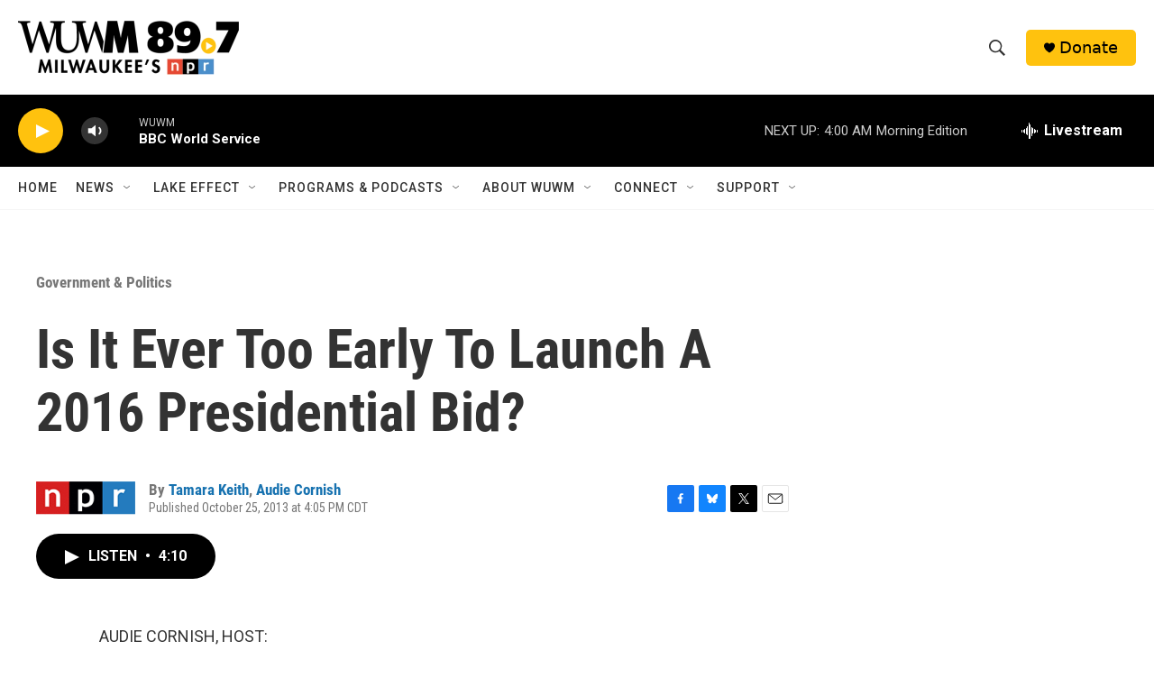

--- FILE ---
content_type: text/html; charset=utf-8
request_url: https://www.google.com/recaptcha/api2/aframe
body_size: 266
content:
<!DOCTYPE HTML><html><head><meta http-equiv="content-type" content="text/html; charset=UTF-8"></head><body><script nonce="0Ny9vJo-yrUI1mfo5ZiLPQ">/** Anti-fraud and anti-abuse applications only. See google.com/recaptcha */ try{var clients={'sodar':'https://pagead2.googlesyndication.com/pagead/sodar?'};window.addEventListener("message",function(a){try{if(a.source===window.parent){var b=JSON.parse(a.data);var c=clients[b['id']];if(c){var d=document.createElement('img');d.src=c+b['params']+'&rc='+(localStorage.getItem("rc::a")?sessionStorage.getItem("rc::b"):"");window.document.body.appendChild(d);sessionStorage.setItem("rc::e",parseInt(sessionStorage.getItem("rc::e")||0)+1);localStorage.setItem("rc::h",'1769669249808');}}}catch(b){}});window.parent.postMessage("_grecaptcha_ready", "*");}catch(b){}</script></body></html>